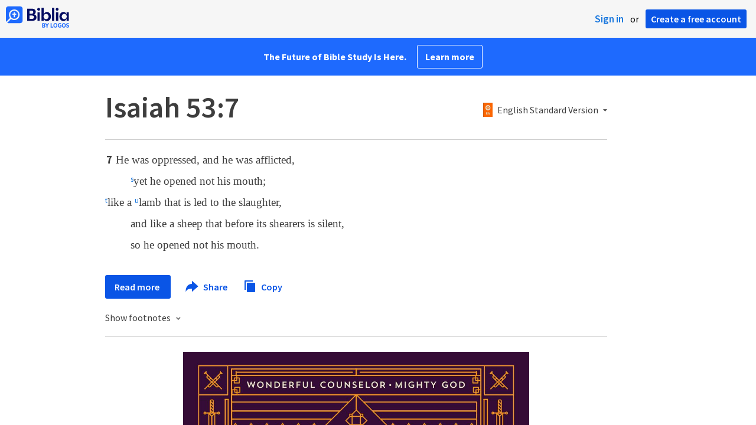

--- FILE ---
content_type: text/html; charset=utf-8
request_url: https://www.google.com/recaptcha/api2/aframe
body_size: 267
content:
<!DOCTYPE HTML><html><head><meta http-equiv="content-type" content="text/html; charset=UTF-8"></head><body><script nonce="G4ZMrYTESAjLxeaKAct7Wg">/** Anti-fraud and anti-abuse applications only. See google.com/recaptcha */ try{var clients={'sodar':'https://pagead2.googlesyndication.com/pagead/sodar?'};window.addEventListener("message",function(a){try{if(a.source===window.parent){var b=JSON.parse(a.data);var c=clients[b['id']];if(c){var d=document.createElement('img');d.src=c+b['params']+'&rc='+(localStorage.getItem("rc::a")?sessionStorage.getItem("rc::b"):"");window.document.body.appendChild(d);sessionStorage.setItem("rc::e",parseInt(sessionStorage.getItem("rc::e")||0)+1);localStorage.setItem("rc::h",'1769097350715');}}}catch(b){}});window.parent.postMessage("_grecaptcha_ready", "*");}catch(b){}</script></body></html>

--- FILE ---
content_type: image/svg+xml
request_url: https://assets.bibliacdn.com/public/images/facebook.svg
body_size: 4
content:
<svg xmlns="http://www.w3.org/2000/svg" width="24" height="24" viewBox="0 0 24 24">
  <g fill="none" fill-rule="evenodd">
    <rect width="24" height="24" fill="#fff" rx="2"/>
    <path fill="#4267b2" d="M13.2527296,20.9888525 L13.2527296,11.9877986 L15.7757933,11.9877986 L16.1101537,8.88598564 L13.2527296,8.88598564 L13.2570162,7.33349837 C13.2570162,6.52449777 13.3350694,6.09101677 14.5149759,6.09101677 L16.0922926,6.09101677 L16.0922926,2.98885248 L13.5688716,2.98885248 C10.5378373,2.98885248 9.4709918,4.49356551 9.4709918,7.02401964 L9.4709918,8.88633692 L7.58164111,8.88633692 L7.58164111,11.9881499 L9.4709918,11.9881499 L9.4709918,20.9888525 L13.2527296,20.9888525 Z"/>
  </g>
</svg>
